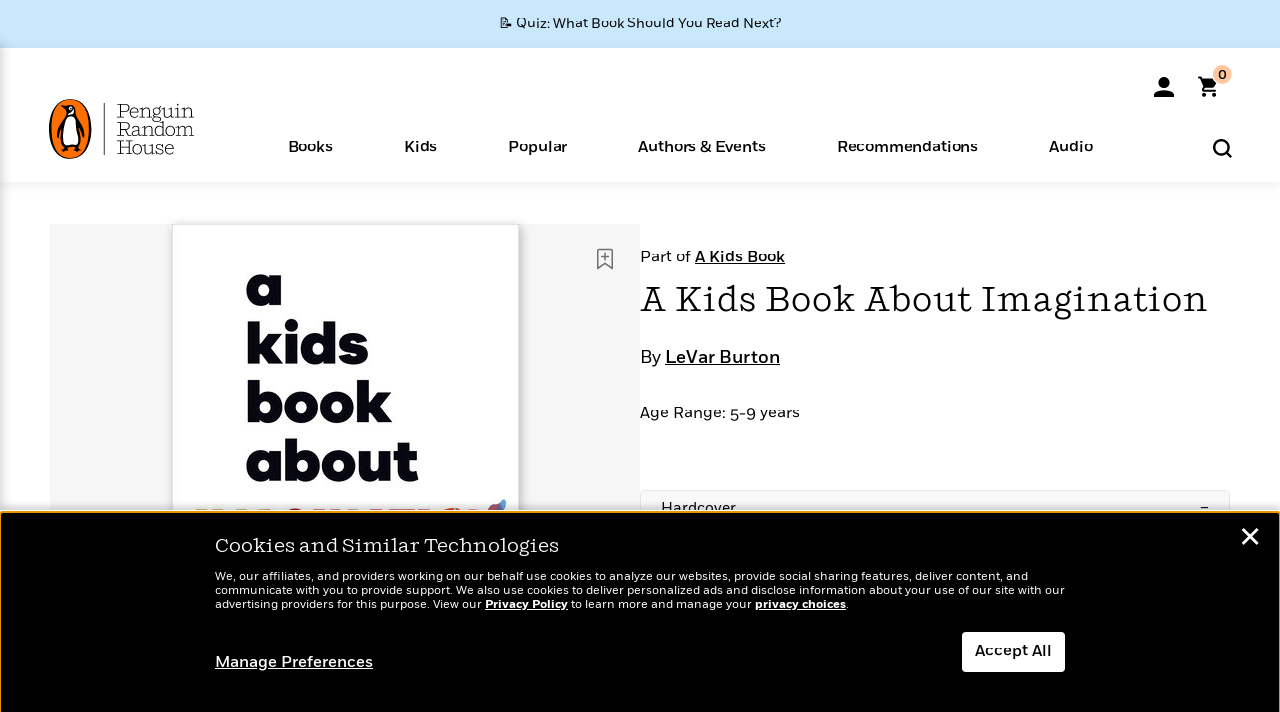

--- FILE ---
content_type: text/html; charset=UTF-8
request_url: https://www.penguinrandomhouse.com/ajax/nonce/?referer=https%3A%2F%2Fwww.penguinrandomhouse.com%2Fbooks%2F729051%2Fa-kids-book-about-imagination-by-levar-burton%2F&w=4a131806-8215-4386-83a2-ead52afab8b0
body_size: -130
content:
acf4cc1d7567c6c7448add9df7e69c8e88bbb50a502aba8ecc1fc80e7ab085ef

--- FILE ---
content_type: text/html; charset=UTF-8
request_url: https://www.penguinrandomhouse.com/wp-admin/admin-ajax.php
body_size: -49
content:
{"isbns":[{"9780744085709":[{"450jpg":"https:\/\/images2.penguinrandomhouse.com\/cover\/\/9780744085709"},{"100gif":"https:\/\/images2.penguinrandomhouse.com\/cover\/100gif\/9780744085709"},{"200gif":"https:\/\/images2.penguinrandomhouse.com\/cover\/200gif\/9780744085709"},{"d":"https:\/\/images2.penguinrandomhouse.com\/cover\/d\/9780744085709"},{"m":"https:\/\/images2.penguinrandomhouse.com\/cover\/m\/9780744085709"},{"700jpg":"https:\/\/images2.penguinrandomhouse.com\/cover\/700jpg\/9780744085709"},{"g":"https:\/\/images2.penguinrandomhouse.com\/cover\/g\/9780744085709"},{"1330tif":"https:\/\/images2.penguinrandomhouse.com\/cover\/1330tif\/9780744085709"},{"tif":"https:\/\/images2.penguinrandomhouse.com\/cover\/tif\/9780744085709"},{"pdf":"https:\/\/images2.penguinrandomhouse.com\/cover\/pdf\/9780744085709"}]}],"clocktime":"Total execution time in seconds: 1.6966300010681"}


--- FILE ---
content_type: text/html; charset=UTF-8
request_url: https://www.penguinrandomhouse.com/ajaxc/get-affiliate-link/729051?affiliatesiteid=301
body_size: 1046
content:
{"message":"success","statusCode":0,"uniqueId":null,"workId":729051,"affiliateLinkResponses":[{"message":"success","statusCode":0,"affiliateData":[{"description":"Apple","displayName":"Apple Books","isbn":"9780744090253","linkUrl":"https:\/\/goto.applebooks.apple\/9780744090253?at=11l3IH&ct=PRHEFFDF5A7F1--9780744090253","onSaleDate":"2023-11-03T00:00:00.000+00:00","retailerId":3,"siteId":301,"trackingCode":"PRHEFFDF5A7F1"},{"description":"B&N","displayName":"Barnes & Noble","isbn":"9780744090253","linkUrl":"https:\/\/barnesandnoble.sjv.io\/c\/128773\/1894547\/22009?subId1=PRHEFFDF5A7F1&u=https%3A%2F%2Fwww.barnesandnoble.com%2Fw%2F%3Fean%3D9780744090253","onSaleDate":"2023-11-03T00:00:00.000+00:00","retailerId":2,"siteId":301,"trackingCode":"PRHEFFDF5A7F1"},{"description":"Books A Million","displayName":"Books A Million","isbn":"9780744090253","linkUrl":"https:\/\/www.tkqlhce.com\/click-8373827-10747236?SID=PRHEFFDF5A7F1--9780744090253&url=https:\/\/www.booksamillion.com\/p\/9780744090253","onSaleDate":"2023-11-03T00:00:00.000+00:00","retailerId":5,"siteId":301,"trackingCode":"PRHEFFDF5A7F1"},{"description":"Google Play Store","displayName":"Google Play","isbn":"9780744090253","linkUrl":"https:\/\/play.google.com\/store\/books\/details?id=ISBN_9780744090253&PAffiliateID=1011ld4r&PCamRefID=PRHEFFDF5A7F1","onSaleDate":"2023-11-03T00:00:00.000+00:00","retailerId":22,"siteId":301,"trackingCode":"PRHEFFDF5A7F1"},{"description":"Kobo","displayName":"Kobo","isbn":"9780744090253","linkUrl":"https:\/\/click.linksynergy.com\/link?id=VD9*lkiWNd8&offerid=258185.12829781935712206&type=2&u1=PRHEFFDF5A7F1--9780744090253&murl=https%3A%2F%2Fwww.kobo.com%2Fsearch%3Fquery%3D9780744090253","onSaleDate":"2023-11-03T00:00:00.000+00:00","retailerId":1,"siteId":301,"trackingCode":"PRHEFFDF5A7F1"}],"authorName":"LeVar Burton","bookTitle":"A Kids Book About Imagination","categories":"Children's Books, Children's Nonfiction, Children's Wellness & Social Topics","format":"Ebook","isbn":"9780744090253","onSaleDate":"2023-11-03T00:00:00.000+00:00","uniqueId":"","currentDate":"2026-01-21T03:09:12.313+00:00"},{"message":"success","statusCode":0,"affiliateData":[{"description":"Amazon","displayName":"Amazon","isbn":"9780744085709","linkUrl":"https:\/\/www.amazon.com\/gp\/product\/0744085705?tag=randohouseinc7986-20","onSaleDate":"2023-08-01T00:00:00.000+00:00","retailerId":7,"siteId":301,"trackingCode":"randohouseinc7986-20"},{"description":"B&N","displayName":"Barnes & Noble","isbn":"9780744085709","linkUrl":"https:\/\/barnesandnoble.sjv.io\/c\/128773\/1894547\/22009?subId1=PRHEFFDF5A7F1&u=https%3A%2F%2Fwww.barnesandnoble.com%2Fw%2F%3Fean%3D9780744085709","onSaleDate":"2023-08-01T00:00:00.000+00:00","retailerId":2,"siteId":301,"trackingCode":"PRHEFFDF5A7F1"},{"description":"Books A Million","displayName":"Books A Million","isbn":"9780744085709","linkUrl":"https:\/\/www.tkqlhce.com\/click-8373827-10747236?SID=PRHEFFDF5A7F1--9780744085709&url=https:\/\/www.booksamillion.com\/p\/9780744085709","onSaleDate":"2023-08-01T00:00:00.000+00:00","retailerId":5,"siteId":301,"trackingCode":"PRHEFFDF5A7F1"},{"description":"Bookshop.org","displayName":"Bookshop.org","isbn":"9780744085709","linkUrl":"https:\/\/bookshop.org\/a\/2186\/9780744085709?prhc=PRHEFFDF5A7F1","onSaleDate":"2023-08-01T00:00:00.000+00:00","retailerId":29,"siteId":301,"trackingCode":"PRHEFFDF5A7F1"},{"description":"Hudson Booksellers","displayName":"Hudson Booksellers","isbn":"9780744085709","linkUrl":"https:\/\/www.hudsonbooksellers.com\/book\/9780744085709?utm_source=prh&utm_medium=affiliate&utm_term=301&utm_content=PRHEFFDF5A7F1--9780744085709&utm_campaign=9780744085709","onSaleDate":"2023-08-01T00:00:00.000+00:00","retailerId":25,"siteId":301,"trackingCode":"PRHEFFDF5A7F1"},{"description":"Powell's","displayName":"Powell's","isbn":"9780744085709","linkUrl":"https:\/\/www.powells.com\/book\/-9780744085709?utm_source=randomhouse&utm_campaign=randomhouse&utm_content=PRHEFFDF5A7F1--9780744085709","onSaleDate":"2023-08-01T00:00:00.000+00:00","retailerId":9,"siteId":301,"trackingCode":"PRHEFFDF5A7F1"},{"description":"Target","displayName":"Target","isbn":"9780744085709","linkUrl":"https:\/\/goto.target.com\/c\/128773\/81938\/2092?subId1=PRHEFFDF5A7F1--9780744085709&u=https%3A%2F%2Fwww.target.com%2Fs%3FsearchTerm%3D9780744085709","onSaleDate":"2023-08-01T00:00:00.000+00:00","retailerId":23,"siteId":301,"trackingCode":"PRHEFFDF5A7F1"},{"description":"Walmart","displayName":"Walmart","isbn":"9780744085709","linkUrl":"https:\/\/goto.walmart.com\/c\/128773\/565706\/9383?subId1=PRHEFFDF5A7F1&veh=aff&sourceid=imp_000011112222333344&u=https%3A%2F%2Fwww.walmart.com%2Fsearch%3Fquery%3D9780744085709","onSaleDate":"2023-08-01T00:00:00.000+00:00","retailerId":4,"siteId":301,"trackingCode":"PRHEFFDF5A7F1"}],"authorName":"LeVar Burton","bookTitle":"A Kids Book About Imagination","categories":"Children's Books, Children's Nonfiction, Children's Wellness & Social Topics","format":"Hardcover","isbn":"9780744085709","onSaleDate":"2023-08-01T00:00:00.000+00:00","uniqueId":"","currentDate":"2026-01-21T03:09:12.388+00:00"}]}

--- FILE ---
content_type: application/x-javascript;charset=utf-8
request_url: https://scode.randomhouse.com/id?d_visid_ver=3.3.0&d_fieldgroup=A&mcorgid=683138055267EABE0A490D4C%40AdobeOrg&mid=73761970992132098547231645751015839714&ts=1768964948689
body_size: -41
content:
{"mid":"73761970992132098547231645751015839714"}

--- FILE ---
content_type: application/javascript
request_url: https://www.penguinrandomhouse.com/wp-content/themes/penguinrandomhouse/js/fes21.js?ver=cb20260120040944
body_size: 1476
content:
var globalNav = {
	navHtml: '',
	mNavHtml: '',
	bNavHtml: '',
	ribbonHtml: '',
	buildTopNav: function(force){

		if(false && null != sessionStorage.getItem('deskhdr') && null != sessionStorage.getItem('moblhdr') && null != sessionStorage.getItem('bttnhdr') && force!=true && 'true' != sessionStorage.getItem('nav_refresh')){
			this.navHtml = sessionStorage.getItem('deskhdr');
			this.mNavHtml = sessionStorage.getItem('moblhdr');
			this.buttonHtml = sessionStorage.getItem( 'bttnhdr');
		}else{
			if(null != sessionStorage.getItem('fe_s') && 'false' != sessionStorage.getItem('fe_s')){
				var fesData = null;

				try {
					fesData = JSON.parse(sessionStorage.getItem('fe_s')),
					rwrdLink = ('undefined' != typeof fesData['join_date'])?'<a href="/account/rewards/">Rewards</a>':'',
					hasCode = ('undefined' != typeof fesData['redemption_codes'] && fesData['redemption_codes'].length > 0)?' hasCode':'',
					fName = ('string' == typeof fesData['first_name'])?fesData['first_name'].charAt(0).toUpperCase()+fesData['first_name'].slice(1)+'!':'';
					this.buttonHtml = '<img class="account-icon signedin" src="/wp-content/themes/penguinrandomhouse/images/nav-account-icon-logged-in.svg" alt="My Account" />';
	
					//console.log(fesData);
	
					let todayYYYYMMDD = new Date();
					todayYYYYMMDD = todayYYYYMMDD.toISOString().replace(/T.*$/, '');
	
					let joinDate = new Date(fesData.join_date+"T00:00:00");
					joinDate = joinDate.toDateString();
					joinDate = joinDate.replace(/^.*? /, '');
					joinDate = joinDate.replace(/([0-9]) /, '\$1, ');
	
					$("#mininav .name span").html(globalNav.decodeEntities(fName));
					$("#mininav .since span").html(joinDate);
	
					this.navHtml = '';
					this.mNavHtml = '';
				} catch (e) {
					console.error(e);
					this.buttonHtml = '<img class="account-icon" src="/wp-content/themes/penguinrandomhouse/images/nav-account-icon.svg" alt="Sign In" />';
					this.navHtml = '';
					this.mNavHtml = '<div class="sign-in-container">'+
					  '</div>'
					sessionStorage.removeItem('fe_s');
				}
			}else{
				this.buttonHtml = '<img class="account-icon" src="/wp-content/themes/penguinrandomhouse/images/nav-account-icon.svg" alt="Sign In" />';
				this.navHtml = '';
                this.mNavHtml = '<div class="sign-in-container">'+
                  '</div>'
			}

			if(null != sessionStorage.getItem('fe_s') && 'false' != sessionStorage.getItem('fe_s')){
				// Other logged-in site changes here?
				let jw = document.getElementById('join-rewards');
				if ('undefined' != typeof jw && jw) {
					jw.setAttribute('href', '/account/dashboard/');
				}
				let sr = document.getElementById('join-rewards-already');
				if ('undefined' != typeof sr && sr) {
					sr.innerHTML = '<a href="/account/dashboard/">Visit my Dashboard</a>';
				}
			}

			sessionStorage.setItem('deskhdr',this.navHtml);
			sessionStorage.setItem('moblhdr',this.mNavHtml);
			sessionStorage.setItem('bttnhdr', this.buttonHtml);
			sessionStorage.removeItem('nav_refresh');
		}

		var element =  document.getElementById("account-button");
		if(typeof(element) != 'undefined' && element != null)
			element.innerHTML = this.buttonHtml;
		element =  document.getElementById("account-cond-button");
		if(typeof(element) != 'undefined' && element != null)
			element.innerHTML = this.buttonHtml;
	},
	buildBttmNav: function(force){
		var btmClasses =(null != sessionStorage.getItem('fe_s'))?'tab tab-wide myacc':'tab tab-wide login';
		if(null != sessionStorage.getItem('fe_s')){
			var fesData = JSON.parse(sessionStorage.getItem('fe_s')),
			actvLink = (window.location.pathname.indexOf('/account')==0)?' class="active"':'';
			this.bNavHtml = '<a href="/account/myprh/"'+actvLink+'>Account</a>';
		}else{
			this.bNavHtml = '<a href="javascript:void(0)">Sign In</a>';
		}
			
		var bttmLnk = document.getElementById("myprh-tab-m");
		if(typeof(bttmLnk) != 'undefined' && bttmLnk != null){
			bttmLnk.innerHTML = this.bNavHtml;
			bttmLnk.className = btmClasses;
		}
	},
	buildRibbon: function() {
		var promoRibbon = document.getElementById( 'site-ribbon' );
		if ( null != promoRibbon && promoRibbon.classList.contains( 'hidden' ) ) {
			promoRibbon.classList.remove( 'hidden' );
		}
	},
	isLoyalty: function(){
		var isLoyalty = false;
		if(null != sessionStorage.getItem('fe_s')){
			try {
				var feData = JSON.parse(sessionStorage.getItem('fe_s'));
				if('undefined' != typeof feData['id'] && feData['id'] != '')
					isLoyalty = true;
			} catch (e) {
				console.error(e);
			}
		}
		return isLoyalty;
	},
	isSignedin: function(){
		var isSignedin = false;
		if(null != sessionStorage.getItem('fe_s')){
			try {
				var feData = JSON.parse(sessionStorage.getItem('fe_s'));
				if('undefined' != typeof feData['signedin'] && feData['signedin'] != '')
					isSignedin = true;
			} catch (e) {
				console.error(e);
			}
		}
		return isSignedin;
	},
	getData: function(){
		var feData = null;
		if(null != sessionStorage.getItem('fe_s')){
			try {
				feData = JSON.parse(sessionStorage.getItem('fe_s'));
			} catch (e) {
				console.error(e);
			}
		}
		return feData;
	},
	getMcg: function(){
		var mcg = null;
		if(null != sessionStorage.getItem('fe_s')){
			try {
				var feData = JSON.parse(sessionStorage.getItem('fe_s'));
				if('undefined' != typeof feData['mcg'] && feData['mcg'] != '')
					mcg = feData['mcg'];
			} catch (e) {
				console.error(e);
			}
		}
		return mcg;
	},
	addListeners: function(){
		var menuTrigger = document.getElementById('menuTrigger'),
			accountMenuMobile = document.getElementById('accountMenuMobile'),
			menuArrow = document.getElementById('menuArrow'),
			menuLinks = document.getElementsByClassName('mobile-menu-link');

		if ( menuTrigger ) {
			menuTrigger.addEventListener('click', function () {
				if (accountMenuMobile.classList.contains('collapsed')) {
					accountMenuMobile.classList.remove('collapsed');
					menuArrow.classList.remove('arrow-down');
					menuArrow.classList.add('arrow-up');
				} else {
					accountMenuMobile.classList.add('collapsed');
					menuArrow.classList.add('arrow-down');
					menuArrow.classList.remove('arrow-up');
				}
			});
		}

		for (var i = 0; i < menuLinks.length; i++) {
			menuLinks[i].addEventListener('click', function() {
				for (var x = 0; x < menuLinks.length; x++) {
					menuLinks[x].classList.remove('link-selected');
				}
				
				this.classList.add('link-selected');
			});
		}
	},
	setCurrentPage: function () {
		var currentPage = window.location.pathname;
		var amm = document.getElementById('accountMenuMobile');
		if (!amm) return;
		var menu = amm.childNodes;

		menu.forEach(function(item) {
			var url = item.getAttribute("href");

			if(url == currentPage){
				item.classList.add('link-selected');
			}
		});
	},
	decodeEntities: function (encodedString) {
		var textArea = document.createElement('textarea');
		textArea.innerHTML = encodedString;
		return textArea.value;
	}	
}
globalNav.buildTopNav(false);
globalNav.buildBttmNav(false);
globalNav.buildRibbon();
globalNav.setCurrentPage();
globalNav.addListeners();